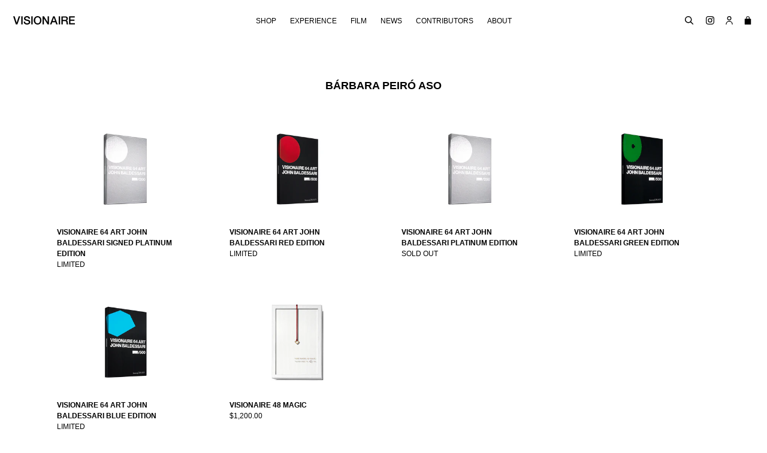

--- FILE ---
content_type: text/html; charset=utf-8
request_url: https://visionaireworld.com/collections/barbara-peiro-aso
body_size: 15588
content:

<!doctype html>
<!--[if IE 9]> <html class="ie9 no-js" lang="en"> <![endif]-->
<!--[if (gt IE 9)|!(IE)]><!--> <html class="no-js" lang="en"> <!--<![endif]-->
<head>
  <meta charset="utf-8">
  <meta http-equiv="X-UA-Compatible" content="IE=edge,chrome=1">
  <meta name="viewport" content="width=device-width,initial-scale=1">
  <meta name="theme-color" content="#000000">
  <link rel="canonical" href="https://visionaireworld.com/collections/barbara-peiro-aso">

  
    <link rel="shortcut icon" href="//visionaireworld.com/cdn/shop/files/Screen_Shot_2021-02-04_at_1.36.28_PM_cb527e91-1127-4bab-961f-6a5d49b099e9_32x32.png?v=1614405040" type="image/png">
  

  
  <title>
    Bárbara Peiró Aso
    
    
    
      &ndash; VISIONAIRE
    
  </title>

  

  <!-- /snippets/social-meta-tags.liquid -->




<meta property="og:site_name" content="VISIONAIRE">
<meta property="og:url" content="https://visionaireworld.com/collections/barbara-peiro-aso">
<meta property="og:title" content="Bárbara Peiró Aso">
<meta property="og:type" content="product.group">
<meta property="og:description" content="VISIONAIRE conceptualizes and produces events, installations, digital content, and art publications all curated through the lens of fashion, art, and contemporary culture. ">

<meta property="og:image" content="http://visionaireworld.com/cdn/shop/files/Unbox_Vis69_brighter_1200x1200.jpg?v=1614405037">
<meta property="og:image:secure_url" content="https://visionaireworld.com/cdn/shop/files/Unbox_Vis69_brighter_1200x1200.jpg?v=1614405037">


<meta name="twitter:card" content="summary_large_image">
<meta name="twitter:title" content="Bárbara Peiró Aso">
<meta name="twitter:description" content="VISIONAIRE conceptualizes and produces events, installations, digital content, and art publications all curated through the lens of fashion, art, and contemporary culture. ">


  <link href="//visionaireworld.com/cdn/shop/t/1/assets/theme.scss.css?v=55423393921041143381662499791" rel="stylesheet" type="text/css" media="all" />
  



  <script>
    var theme = {
      strings: {
        addToCart: "Add to cart",
        soldOut: "Sold out",
        unavailable: "Unavailable",
        showMore: "Show More",
        showLess: "Show Less",
        addressError: "Error looking up that address",
        addressNoResults: "No results for that address",
        addressQueryLimit: "You have exceeded the Google API usage limit. Consider upgrading to a \u003ca href=\"https:\/\/developers.google.com\/maps\/premium\/usage-limits\"\u003ePremium Plan\u003c\/a\u003e.",
        authError: "There was a problem authenticating your Google Maps account."
      },
      moneyFormat: "${{amount}}"
    }

    document.documentElement.className = document.documentElement.className.replace('no-js', 'js');
  </script>

  <!--[if (lte IE 9) ]><script src="//visionaireworld.com/cdn/shop/t/1/assets/match-media.min.js?v=22265819453975888031508341602" type="text/javascript"></script><![endif]-->

  

  <!--[if (gt IE 9)|!(IE)]><!--><script src="//visionaireworld.com/cdn/shop/t/1/assets/lazysizes.js?v=68441465964607740661508341602" async="async"></script><!--<![endif]-->
  <!--[if lte IE 9]><script src="//visionaireworld.com/cdn/shop/t/1/assets/lazysizes.min.js?2028"></script><![endif]-->

  <!--[if (gt IE 9)|!(IE)]><!--><script src="//visionaireworld.com/cdn/shop/t/1/assets/vendor.js?v=136118274122071307521508341602" defer="defer"></script><!--<![endif]-->
  <!--[if lte IE 9]><script src="//visionaireworld.com/cdn/shop/t/1/assets/vendor.js?v=136118274122071307521508341602"></script><![endif]-->

  <!--[if (gt IE 9)|!(IE)]><!--><script src="//visionaireworld.com/cdn/shop/t/1/assets/jquery.columnizer.js?v=111116709041639458951535701616" defer="defer"></script><!--<![endif]-->
  <!--[if lte IE 9]><script src="//visionaireworld.com/cdn/shop/t/1/assets/jquery.columnizer.js?v=111116709041639458951535701616"></script><![endif]-->

  <!--[if (gt IE 9)|!(IE)]><!--><script src="//visionaireworld.com/cdn/shop/t/1/assets/theme.js?v=153840254669415247681549975960" defer="defer"></script><!--<![endif]-->
  <!--[if lte IE 9]><script src="//visionaireworld.com/cdn/shop/t/1/assets/theme.js?v=153840254669415247681549975960"></script><![endif]-->

  <script>window.performance && window.performance.mark && window.performance.mark('shopify.content_for_header.start');</script><meta name="google-site-verification" content="lPkjQF9FzcJBsDKlxHGMof1R8a3cDP4DMsUucaCZv3M">
<meta id="shopify-digital-wallet" name="shopify-digital-wallet" content="/24671391/digital_wallets/dialog">
<meta name="shopify-checkout-api-token" content="653e85d57c4dba1298874936895ac574">
<meta id="in-context-paypal-metadata" data-shop-id="24671391" data-venmo-supported="false" data-environment="production" data-locale="en_US" data-paypal-v4="true" data-currency="USD">
<link rel="alternate" type="application/atom+xml" title="Feed" href="/collections/barbara-peiro-aso.atom" />
<link rel="alternate" type="application/json+oembed" href="https://visionaireworld.com/collections/barbara-peiro-aso.oembed">
<script async="async" src="/checkouts/internal/preloads.js?locale=en-US"></script>
<link rel="preconnect" href="https://shop.app" crossorigin="anonymous">
<script async="async" src="https://shop.app/checkouts/internal/preloads.js?locale=en-US&shop_id=24671391" crossorigin="anonymous"></script>
<script id="apple-pay-shop-capabilities" type="application/json">{"shopId":24671391,"countryCode":"US","currencyCode":"USD","merchantCapabilities":["supports3DS"],"merchantId":"gid:\/\/shopify\/Shop\/24671391","merchantName":"VISIONAIRE","requiredBillingContactFields":["postalAddress","email","phone"],"requiredShippingContactFields":["postalAddress","email","phone"],"shippingType":"shipping","supportedNetworks":["visa","masterCard","amex","discover","elo","jcb"],"total":{"type":"pending","label":"VISIONAIRE","amount":"1.00"},"shopifyPaymentsEnabled":true,"supportsSubscriptions":true}</script>
<script id="shopify-features" type="application/json">{"accessToken":"653e85d57c4dba1298874936895ac574","betas":["rich-media-storefront-analytics"],"domain":"visionaireworld.com","predictiveSearch":true,"shopId":24671391,"locale":"en"}</script>
<script>var Shopify = Shopify || {};
Shopify.shop = "visionaire67.myshopify.com";
Shopify.locale = "en";
Shopify.currency = {"active":"USD","rate":"1.0"};
Shopify.country = "US";
Shopify.theme = {"name":"Debut","id":6198067223,"schema_name":"Debut","schema_version":"1.9.1","theme_store_id":796,"role":"main"};
Shopify.theme.handle = "null";
Shopify.theme.style = {"id":null,"handle":null};
Shopify.cdnHost = "visionaireworld.com/cdn";
Shopify.routes = Shopify.routes || {};
Shopify.routes.root = "/";</script>
<script type="module">!function(o){(o.Shopify=o.Shopify||{}).modules=!0}(window);</script>
<script>!function(o){function n(){var o=[];function n(){o.push(Array.prototype.slice.apply(arguments))}return n.q=o,n}var t=o.Shopify=o.Shopify||{};t.loadFeatures=n(),t.autoloadFeatures=n()}(window);</script>
<script>
  window.ShopifyPay = window.ShopifyPay || {};
  window.ShopifyPay.apiHost = "shop.app\/pay";
  window.ShopifyPay.redirectState = null;
</script>
<script id="shop-js-analytics" type="application/json">{"pageType":"collection"}</script>
<script defer="defer" async type="module" src="//visionaireworld.com/cdn/shopifycloud/shop-js/modules/v2/client.init-shop-cart-sync_DtuiiIyl.en.esm.js"></script>
<script defer="defer" async type="module" src="//visionaireworld.com/cdn/shopifycloud/shop-js/modules/v2/chunk.common_CUHEfi5Q.esm.js"></script>
<script type="module">
  await import("//visionaireworld.com/cdn/shopifycloud/shop-js/modules/v2/client.init-shop-cart-sync_DtuiiIyl.en.esm.js");
await import("//visionaireworld.com/cdn/shopifycloud/shop-js/modules/v2/chunk.common_CUHEfi5Q.esm.js");

  window.Shopify.SignInWithShop?.initShopCartSync?.({"fedCMEnabled":true,"windoidEnabled":true});

</script>
<script>
  window.Shopify = window.Shopify || {};
  if (!window.Shopify.featureAssets) window.Shopify.featureAssets = {};
  window.Shopify.featureAssets['shop-js'] = {"shop-cart-sync":["modules/v2/client.shop-cart-sync_DFoTY42P.en.esm.js","modules/v2/chunk.common_CUHEfi5Q.esm.js"],"init-fed-cm":["modules/v2/client.init-fed-cm_D2UNy1i2.en.esm.js","modules/v2/chunk.common_CUHEfi5Q.esm.js"],"init-shop-email-lookup-coordinator":["modules/v2/client.init-shop-email-lookup-coordinator_BQEe2rDt.en.esm.js","modules/v2/chunk.common_CUHEfi5Q.esm.js"],"shop-cash-offers":["modules/v2/client.shop-cash-offers_3CTtReFF.en.esm.js","modules/v2/chunk.common_CUHEfi5Q.esm.js","modules/v2/chunk.modal_BewljZkx.esm.js"],"shop-button":["modules/v2/client.shop-button_C6oxCjDL.en.esm.js","modules/v2/chunk.common_CUHEfi5Q.esm.js"],"init-windoid":["modules/v2/client.init-windoid_5pix8xhK.en.esm.js","modules/v2/chunk.common_CUHEfi5Q.esm.js"],"avatar":["modules/v2/client.avatar_BTnouDA3.en.esm.js"],"init-shop-cart-sync":["modules/v2/client.init-shop-cart-sync_DtuiiIyl.en.esm.js","modules/v2/chunk.common_CUHEfi5Q.esm.js"],"shop-toast-manager":["modules/v2/client.shop-toast-manager_BYv_8cH1.en.esm.js","modules/v2/chunk.common_CUHEfi5Q.esm.js"],"pay-button":["modules/v2/client.pay-button_FnF9EIkY.en.esm.js","modules/v2/chunk.common_CUHEfi5Q.esm.js"],"shop-login-button":["modules/v2/client.shop-login-button_CH1KUpOf.en.esm.js","modules/v2/chunk.common_CUHEfi5Q.esm.js","modules/v2/chunk.modal_BewljZkx.esm.js"],"init-customer-accounts-sign-up":["modules/v2/client.init-customer-accounts-sign-up_aj7QGgYS.en.esm.js","modules/v2/client.shop-login-button_CH1KUpOf.en.esm.js","modules/v2/chunk.common_CUHEfi5Q.esm.js","modules/v2/chunk.modal_BewljZkx.esm.js"],"init-shop-for-new-customer-accounts":["modules/v2/client.init-shop-for-new-customer-accounts_NbnYRf_7.en.esm.js","modules/v2/client.shop-login-button_CH1KUpOf.en.esm.js","modules/v2/chunk.common_CUHEfi5Q.esm.js","modules/v2/chunk.modal_BewljZkx.esm.js"],"init-customer-accounts":["modules/v2/client.init-customer-accounts_ppedhqCH.en.esm.js","modules/v2/client.shop-login-button_CH1KUpOf.en.esm.js","modules/v2/chunk.common_CUHEfi5Q.esm.js","modules/v2/chunk.modal_BewljZkx.esm.js"],"shop-follow-button":["modules/v2/client.shop-follow-button_CMIBBa6u.en.esm.js","modules/v2/chunk.common_CUHEfi5Q.esm.js","modules/v2/chunk.modal_BewljZkx.esm.js"],"lead-capture":["modules/v2/client.lead-capture_But0hIyf.en.esm.js","modules/v2/chunk.common_CUHEfi5Q.esm.js","modules/v2/chunk.modal_BewljZkx.esm.js"],"checkout-modal":["modules/v2/client.checkout-modal_BBxc70dQ.en.esm.js","modules/v2/chunk.common_CUHEfi5Q.esm.js","modules/v2/chunk.modal_BewljZkx.esm.js"],"shop-login":["modules/v2/client.shop-login_hM3Q17Kl.en.esm.js","modules/v2/chunk.common_CUHEfi5Q.esm.js","modules/v2/chunk.modal_BewljZkx.esm.js"],"payment-terms":["modules/v2/client.payment-terms_CAtGlQYS.en.esm.js","modules/v2/chunk.common_CUHEfi5Q.esm.js","modules/v2/chunk.modal_BewljZkx.esm.js"]};
</script>
<script>(function() {
  var isLoaded = false;
  function asyncLoad() {
    if (isLoaded) return;
    isLoaded = true;
    var urls = ["https:\/\/chimpstatic.com\/mcjs-connected\/js\/users\/516f6829f604a6f5d49c4c0f3\/63e10630e7a26ae3022a8b059.js?shop=visionaire67.myshopify.com","https:\/\/d23dclunsivw3h.cloudfront.net\/redirect-app.js?shop=visionaire67.myshopify.com","https:\/\/cdncozyvideogalleryn.addons.business\/scripttag\/js\/cloud\/visionaire67.myshopify.com\/1.0\/ULAB6bnvrZJjDKhFPOuDTxwifidXkvm7.js?shop=visionaire67.myshopify.com"];
    for (var i = 0; i < urls.length; i++) {
      var s = document.createElement('script');
      s.type = 'text/javascript';
      s.async = true;
      s.src = urls[i];
      var x = document.getElementsByTagName('script')[0];
      x.parentNode.insertBefore(s, x);
    }
  };
  if(window.attachEvent) {
    window.attachEvent('onload', asyncLoad);
  } else {
    window.addEventListener('load', asyncLoad, false);
  }
})();</script>
<script id="__st">var __st={"a":24671391,"offset":-18000,"reqid":"b8159ed0-91c0-4f8e-b3c3-5568b5bacd43-1767487007","pageurl":"visionaireworld.com\/collections\/barbara-peiro-aso","u":"8676be4978f3","p":"collection","rtyp":"collection","rid":34068922391};</script>
<script>window.ShopifyPaypalV4VisibilityTracking = true;</script>
<script id="captcha-bootstrap">!function(){'use strict';const t='contact',e='account',n='new_comment',o=[[t,t],['blogs',n],['comments',n],[t,'customer']],c=[[e,'customer_login'],[e,'guest_login'],[e,'recover_customer_password'],[e,'create_customer']],r=t=>t.map((([t,e])=>`form[action*='/${t}']:not([data-nocaptcha='true']) input[name='form_type'][value='${e}']`)).join(','),a=t=>()=>t?[...document.querySelectorAll(t)].map((t=>t.form)):[];function s(){const t=[...o],e=r(t);return a(e)}const i='password',u='form_key',d=['recaptcha-v3-token','g-recaptcha-response','h-captcha-response',i],f=()=>{try{return window.sessionStorage}catch{return}},m='__shopify_v',_=t=>t.elements[u];function p(t,e,n=!1){try{const o=window.sessionStorage,c=JSON.parse(o.getItem(e)),{data:r}=function(t){const{data:e,action:n}=t;return t[m]||n?{data:e,action:n}:{data:t,action:n}}(c);for(const[e,n]of Object.entries(r))t.elements[e]&&(t.elements[e].value=n);n&&o.removeItem(e)}catch(o){console.error('form repopulation failed',{error:o})}}const l='form_type',E='cptcha';function T(t){t.dataset[E]=!0}const w=window,h=w.document,L='Shopify',v='ce_forms',y='captcha';let A=!1;((t,e)=>{const n=(g='f06e6c50-85a8-45c8-87d0-21a2b65856fe',I='https://cdn.shopify.com/shopifycloud/storefront-forms-hcaptcha/ce_storefront_forms_captcha_hcaptcha.v1.5.2.iife.js',D={infoText:'Protected by hCaptcha',privacyText:'Privacy',termsText:'Terms'},(t,e,n)=>{const o=w[L][v],c=o.bindForm;if(c)return c(t,g,e,D).then(n);var r;o.q.push([[t,g,e,D],n]),r=I,A||(h.body.append(Object.assign(h.createElement('script'),{id:'captcha-provider',async:!0,src:r})),A=!0)});var g,I,D;w[L]=w[L]||{},w[L][v]=w[L][v]||{},w[L][v].q=[],w[L][y]=w[L][y]||{},w[L][y].protect=function(t,e){n(t,void 0,e),T(t)},Object.freeze(w[L][y]),function(t,e,n,w,h,L){const[v,y,A,g]=function(t,e,n){const i=e?o:[],u=t?c:[],d=[...i,...u],f=r(d),m=r(i),_=r(d.filter((([t,e])=>n.includes(e))));return[a(f),a(m),a(_),s()]}(w,h,L),I=t=>{const e=t.target;return e instanceof HTMLFormElement?e:e&&e.form},D=t=>v().includes(t);t.addEventListener('submit',(t=>{const e=I(t);if(!e)return;const n=D(e)&&!e.dataset.hcaptchaBound&&!e.dataset.recaptchaBound,o=_(e),c=g().includes(e)&&(!o||!o.value);(n||c)&&t.preventDefault(),c&&!n&&(function(t){try{if(!f())return;!function(t){const e=f();if(!e)return;const n=_(t);if(!n)return;const o=n.value;o&&e.removeItem(o)}(t);const e=Array.from(Array(32),(()=>Math.random().toString(36)[2])).join('');!function(t,e){_(t)||t.append(Object.assign(document.createElement('input'),{type:'hidden',name:u})),t.elements[u].value=e}(t,e),function(t,e){const n=f();if(!n)return;const o=[...t.querySelectorAll(`input[type='${i}']`)].map((({name:t})=>t)),c=[...d,...o],r={};for(const[a,s]of new FormData(t).entries())c.includes(a)||(r[a]=s);n.setItem(e,JSON.stringify({[m]:1,action:t.action,data:r}))}(t,e)}catch(e){console.error('failed to persist form',e)}}(e),e.submit())}));const S=(t,e)=>{t&&!t.dataset[E]&&(n(t,e.some((e=>e===t))),T(t))};for(const o of['focusin','change'])t.addEventListener(o,(t=>{const e=I(t);D(e)&&S(e,y())}));const B=e.get('form_key'),M=e.get(l),P=B&&M;t.addEventListener('DOMContentLoaded',(()=>{const t=y();if(P)for(const e of t)e.elements[l].value===M&&p(e,B);[...new Set([...A(),...v().filter((t=>'true'===t.dataset.shopifyCaptcha))])].forEach((e=>S(e,t)))}))}(h,new URLSearchParams(w.location.search),n,t,e,['guest_login'])})(!0,!0)}();</script>
<script integrity="sha256-4kQ18oKyAcykRKYeNunJcIwy7WH5gtpwJnB7kiuLZ1E=" data-source-attribution="shopify.loadfeatures" defer="defer" src="//visionaireworld.com/cdn/shopifycloud/storefront/assets/storefront/load_feature-a0a9edcb.js" crossorigin="anonymous"></script>
<script crossorigin="anonymous" defer="defer" src="//visionaireworld.com/cdn/shopifycloud/storefront/assets/shopify_pay/storefront-65b4c6d7.js?v=20250812"></script>
<script data-source-attribution="shopify.dynamic_checkout.dynamic.init">var Shopify=Shopify||{};Shopify.PaymentButton=Shopify.PaymentButton||{isStorefrontPortableWallets:!0,init:function(){window.Shopify.PaymentButton.init=function(){};var t=document.createElement("script");t.src="https://visionaireworld.com/cdn/shopifycloud/portable-wallets/latest/portable-wallets.en.js",t.type="module",document.head.appendChild(t)}};
</script>
<script data-source-attribution="shopify.dynamic_checkout.buyer_consent">
  function portableWalletsHideBuyerConsent(e){var t=document.getElementById("shopify-buyer-consent"),n=document.getElementById("shopify-subscription-policy-button");t&&n&&(t.classList.add("hidden"),t.setAttribute("aria-hidden","true"),n.removeEventListener("click",e))}function portableWalletsShowBuyerConsent(e){var t=document.getElementById("shopify-buyer-consent"),n=document.getElementById("shopify-subscription-policy-button");t&&n&&(t.classList.remove("hidden"),t.removeAttribute("aria-hidden"),n.addEventListener("click",e))}window.Shopify?.PaymentButton&&(window.Shopify.PaymentButton.hideBuyerConsent=portableWalletsHideBuyerConsent,window.Shopify.PaymentButton.showBuyerConsent=portableWalletsShowBuyerConsent);
</script>
<script data-source-attribution="shopify.dynamic_checkout.cart.bootstrap">document.addEventListener("DOMContentLoaded",(function(){function t(){return document.querySelector("shopify-accelerated-checkout-cart, shopify-accelerated-checkout")}if(t())Shopify.PaymentButton.init();else{new MutationObserver((function(e,n){t()&&(Shopify.PaymentButton.init(),n.disconnect())})).observe(document.body,{childList:!0,subtree:!0})}}));
</script>
<link id="shopify-accelerated-checkout-styles" rel="stylesheet" media="screen" href="https://visionaireworld.com/cdn/shopifycloud/portable-wallets/latest/accelerated-checkout-backwards-compat.css" crossorigin="anonymous">
<style id="shopify-accelerated-checkout-cart">
        #shopify-buyer-consent {
  margin-top: 1em;
  display: inline-block;
  width: 100%;
}

#shopify-buyer-consent.hidden {
  display: none;
}

#shopify-subscription-policy-button {
  background: none;
  border: none;
  padding: 0;
  text-decoration: underline;
  font-size: inherit;
  cursor: pointer;
}

#shopify-subscription-policy-button::before {
  box-shadow: none;
}

      </style>

<script>window.performance && window.performance.mark && window.performance.mark('shopify.content_for_header.end');</script>

  <!--youtube and vimeo api -->
  <script src="https://www.youtube.com/iframe_api"></script>
  <script src="https://f.vimeocdn.com/js/froogaloop2.min.js"></script>
<link href="https://monorail-edge.shopifysvc.com" rel="dns-prefetch">
<script>(function(){if ("sendBeacon" in navigator && "performance" in window) {try {var session_token_from_headers = performance.getEntriesByType('navigation')[0].serverTiming.find(x => x.name == '_s').description;} catch {var session_token_from_headers = undefined;}var session_cookie_matches = document.cookie.match(/_shopify_s=([^;]*)/);var session_token_from_cookie = session_cookie_matches && session_cookie_matches.length === 2 ? session_cookie_matches[1] : "";var session_token = session_token_from_headers || session_token_from_cookie || "";function handle_abandonment_event(e) {var entries = performance.getEntries().filter(function(entry) {return /monorail-edge.shopifysvc.com/.test(entry.name);});if (!window.abandonment_tracked && entries.length === 0) {window.abandonment_tracked = true;var currentMs = Date.now();var navigation_start = performance.timing.navigationStart;var payload = {shop_id: 24671391,url: window.location.href,navigation_start,duration: currentMs - navigation_start,session_token,page_type: "collection"};window.navigator.sendBeacon("https://monorail-edge.shopifysvc.com/v1/produce", JSON.stringify({schema_id: "online_store_buyer_site_abandonment/1.1",payload: payload,metadata: {event_created_at_ms: currentMs,event_sent_at_ms: currentMs}}));}}window.addEventListener('pagehide', handle_abandonment_event);}}());</script>
<script id="web-pixels-manager-setup">(function e(e,d,r,n,o){if(void 0===o&&(o={}),!Boolean(null===(a=null===(i=window.Shopify)||void 0===i?void 0:i.analytics)||void 0===a?void 0:a.replayQueue)){var i,a;window.Shopify=window.Shopify||{};var t=window.Shopify;t.analytics=t.analytics||{};var s=t.analytics;s.replayQueue=[],s.publish=function(e,d,r){return s.replayQueue.push([e,d,r]),!0};try{self.performance.mark("wpm:start")}catch(e){}var l=function(){var e={modern:/Edge?\/(1{2}[4-9]|1[2-9]\d|[2-9]\d{2}|\d{4,})\.\d+(\.\d+|)|Firefox\/(1{2}[4-9]|1[2-9]\d|[2-9]\d{2}|\d{4,})\.\d+(\.\d+|)|Chrom(ium|e)\/(9{2}|\d{3,})\.\d+(\.\d+|)|(Maci|X1{2}).+ Version\/(15\.\d+|(1[6-9]|[2-9]\d|\d{3,})\.\d+)([,.]\d+|)( \(\w+\)|)( Mobile\/\w+|) Safari\/|Chrome.+OPR\/(9{2}|\d{3,})\.\d+\.\d+|(CPU[ +]OS|iPhone[ +]OS|CPU[ +]iPhone|CPU IPhone OS|CPU iPad OS)[ +]+(15[._]\d+|(1[6-9]|[2-9]\d|\d{3,})[._]\d+)([._]\d+|)|Android:?[ /-](13[3-9]|1[4-9]\d|[2-9]\d{2}|\d{4,})(\.\d+|)(\.\d+|)|Android.+Firefox\/(13[5-9]|1[4-9]\d|[2-9]\d{2}|\d{4,})\.\d+(\.\d+|)|Android.+Chrom(ium|e)\/(13[3-9]|1[4-9]\d|[2-9]\d{2}|\d{4,})\.\d+(\.\d+|)|SamsungBrowser\/([2-9]\d|\d{3,})\.\d+/,legacy:/Edge?\/(1[6-9]|[2-9]\d|\d{3,})\.\d+(\.\d+|)|Firefox\/(5[4-9]|[6-9]\d|\d{3,})\.\d+(\.\d+|)|Chrom(ium|e)\/(5[1-9]|[6-9]\d|\d{3,})\.\d+(\.\d+|)([\d.]+$|.*Safari\/(?![\d.]+ Edge\/[\d.]+$))|(Maci|X1{2}).+ Version\/(10\.\d+|(1[1-9]|[2-9]\d|\d{3,})\.\d+)([,.]\d+|)( \(\w+\)|)( Mobile\/\w+|) Safari\/|Chrome.+OPR\/(3[89]|[4-9]\d|\d{3,})\.\d+\.\d+|(CPU[ +]OS|iPhone[ +]OS|CPU[ +]iPhone|CPU IPhone OS|CPU iPad OS)[ +]+(10[._]\d+|(1[1-9]|[2-9]\d|\d{3,})[._]\d+)([._]\d+|)|Android:?[ /-](13[3-9]|1[4-9]\d|[2-9]\d{2}|\d{4,})(\.\d+|)(\.\d+|)|Mobile Safari.+OPR\/([89]\d|\d{3,})\.\d+\.\d+|Android.+Firefox\/(13[5-9]|1[4-9]\d|[2-9]\d{2}|\d{4,})\.\d+(\.\d+|)|Android.+Chrom(ium|e)\/(13[3-9]|1[4-9]\d|[2-9]\d{2}|\d{4,})\.\d+(\.\d+|)|Android.+(UC? ?Browser|UCWEB|U3)[ /]?(15\.([5-9]|\d{2,})|(1[6-9]|[2-9]\d|\d{3,})\.\d+)\.\d+|SamsungBrowser\/(5\.\d+|([6-9]|\d{2,})\.\d+)|Android.+MQ{2}Browser\/(14(\.(9|\d{2,})|)|(1[5-9]|[2-9]\d|\d{3,})(\.\d+|))(\.\d+|)|K[Aa][Ii]OS\/(3\.\d+|([4-9]|\d{2,})\.\d+)(\.\d+|)/},d=e.modern,r=e.legacy,n=navigator.userAgent;return n.match(d)?"modern":n.match(r)?"legacy":"unknown"}(),u="modern"===l?"modern":"legacy",c=(null!=n?n:{modern:"",legacy:""})[u],f=function(e){return[e.baseUrl,"/wpm","/b",e.hashVersion,"modern"===e.buildTarget?"m":"l",".js"].join("")}({baseUrl:d,hashVersion:r,buildTarget:u}),m=function(e){var d=e.version,r=e.bundleTarget,n=e.surface,o=e.pageUrl,i=e.monorailEndpoint;return{emit:function(e){var a=e.status,t=e.errorMsg,s=(new Date).getTime(),l=JSON.stringify({metadata:{event_sent_at_ms:s},events:[{schema_id:"web_pixels_manager_load/3.1",payload:{version:d,bundle_target:r,page_url:o,status:a,surface:n,error_msg:t},metadata:{event_created_at_ms:s}}]});if(!i)return console&&console.warn&&console.warn("[Web Pixels Manager] No Monorail endpoint provided, skipping logging."),!1;try{return self.navigator.sendBeacon.bind(self.navigator)(i,l)}catch(e){}var u=new XMLHttpRequest;try{return u.open("POST",i,!0),u.setRequestHeader("Content-Type","text/plain"),u.send(l),!0}catch(e){return console&&console.warn&&console.warn("[Web Pixels Manager] Got an unhandled error while logging to Monorail."),!1}}}}({version:r,bundleTarget:l,surface:e.surface,pageUrl:self.location.href,monorailEndpoint:e.monorailEndpoint});try{o.browserTarget=l,function(e){var d=e.src,r=e.async,n=void 0===r||r,o=e.onload,i=e.onerror,a=e.sri,t=e.scriptDataAttributes,s=void 0===t?{}:t,l=document.createElement("script"),u=document.querySelector("head"),c=document.querySelector("body");if(l.async=n,l.src=d,a&&(l.integrity=a,l.crossOrigin="anonymous"),s)for(var f in s)if(Object.prototype.hasOwnProperty.call(s,f))try{l.dataset[f]=s[f]}catch(e){}if(o&&l.addEventListener("load",o),i&&l.addEventListener("error",i),u)u.appendChild(l);else{if(!c)throw new Error("Did not find a head or body element to append the script");c.appendChild(l)}}({src:f,async:!0,onload:function(){if(!function(){var e,d;return Boolean(null===(d=null===(e=window.Shopify)||void 0===e?void 0:e.analytics)||void 0===d?void 0:d.initialized)}()){var d=window.webPixelsManager.init(e)||void 0;if(d){var r=window.Shopify.analytics;r.replayQueue.forEach((function(e){var r=e[0],n=e[1],o=e[2];d.publishCustomEvent(r,n,o)})),r.replayQueue=[],r.publish=d.publishCustomEvent,r.visitor=d.visitor,r.initialized=!0}}},onerror:function(){return m.emit({status:"failed",errorMsg:"".concat(f," has failed to load")})},sri:function(e){var d=/^sha384-[A-Za-z0-9+/=]+$/;return"string"==typeof e&&d.test(e)}(c)?c:"",scriptDataAttributes:o}),m.emit({status:"loading"})}catch(e){m.emit({status:"failed",errorMsg:(null==e?void 0:e.message)||"Unknown error"})}}})({shopId: 24671391,storefrontBaseUrl: "https://visionaireworld.com",extensionsBaseUrl: "https://extensions.shopifycdn.com/cdn/shopifycloud/web-pixels-manager",monorailEndpoint: "https://monorail-edge.shopifysvc.com/unstable/produce_batch",surface: "storefront-renderer",enabledBetaFlags: ["2dca8a86","a0d5f9d2"],webPixelsConfigList: [{"id":"870908059","configuration":"{\"config\":\"{\\\"pixel_id\\\":\\\"G-B4XKHNT5D7\\\",\\\"target_country\\\":\\\"US\\\",\\\"gtag_events\\\":[{\\\"type\\\":\\\"search\\\",\\\"action_label\\\":\\\"G-B4XKHNT5D7\\\"},{\\\"type\\\":\\\"begin_checkout\\\",\\\"action_label\\\":\\\"G-B4XKHNT5D7\\\"},{\\\"type\\\":\\\"view_item\\\",\\\"action_label\\\":[\\\"G-B4XKHNT5D7\\\",\\\"MC-5J262G8691\\\"]},{\\\"type\\\":\\\"purchase\\\",\\\"action_label\\\":[\\\"G-B4XKHNT5D7\\\",\\\"MC-5J262G8691\\\"]},{\\\"type\\\":\\\"page_view\\\",\\\"action_label\\\":[\\\"G-B4XKHNT5D7\\\",\\\"MC-5J262G8691\\\"]},{\\\"type\\\":\\\"add_payment_info\\\",\\\"action_label\\\":\\\"G-B4XKHNT5D7\\\"},{\\\"type\\\":\\\"add_to_cart\\\",\\\"action_label\\\":\\\"G-B4XKHNT5D7\\\"}],\\\"enable_monitoring_mode\\\":false}\"}","eventPayloadVersion":"v1","runtimeContext":"OPEN","scriptVersion":"b2a88bafab3e21179ed38636efcd8a93","type":"APP","apiClientId":1780363,"privacyPurposes":[],"dataSharingAdjustments":{"protectedCustomerApprovalScopes":["read_customer_address","read_customer_email","read_customer_name","read_customer_personal_data","read_customer_phone"]}},{"id":"68288667","eventPayloadVersion":"v1","runtimeContext":"LAX","scriptVersion":"1","type":"CUSTOM","privacyPurposes":["MARKETING"],"name":"Meta pixel (migrated)"},{"id":"shopify-app-pixel","configuration":"{}","eventPayloadVersion":"v1","runtimeContext":"STRICT","scriptVersion":"0450","apiClientId":"shopify-pixel","type":"APP","privacyPurposes":["ANALYTICS","MARKETING"]},{"id":"shopify-custom-pixel","eventPayloadVersion":"v1","runtimeContext":"LAX","scriptVersion":"0450","apiClientId":"shopify-pixel","type":"CUSTOM","privacyPurposes":["ANALYTICS","MARKETING"]}],isMerchantRequest: false,initData: {"shop":{"name":"VISIONAIRE","paymentSettings":{"currencyCode":"USD"},"myshopifyDomain":"visionaire67.myshopify.com","countryCode":"US","storefrontUrl":"https:\/\/visionaireworld.com"},"customer":null,"cart":null,"checkout":null,"productVariants":[],"purchasingCompany":null},},"https://visionaireworld.com/cdn","da62cc92w68dfea28pcf9825a4m392e00d0",{"modern":"","legacy":""},{"shopId":"24671391","storefrontBaseUrl":"https:\/\/visionaireworld.com","extensionBaseUrl":"https:\/\/extensions.shopifycdn.com\/cdn\/shopifycloud\/web-pixels-manager","surface":"storefront-renderer","enabledBetaFlags":"[\"2dca8a86\", \"a0d5f9d2\"]","isMerchantRequest":"false","hashVersion":"da62cc92w68dfea28pcf9825a4m392e00d0","publish":"custom","events":"[[\"page_viewed\",{}],[\"collection_viewed\",{\"collection\":{\"id\":\"34068922391\",\"title\":\"Bárbara Peiró Aso\",\"productVariants\":[{\"price\":{\"amount\":0.0,\"currencyCode\":\"USD\"},\"product\":{\"title\":\"VISIONAIRE 64 ART JOHN BALDESSARI SIGNED PLATINUM EDITION\",\"vendor\":\"Visionaire\",\"id\":\"1328101589015\",\"untranslatedTitle\":\"VISIONAIRE 64 ART JOHN BALDESSARI SIGNED PLATINUM EDITION\",\"url\":\"\/products\/visionaire-64-art-john-baldessari-signed-platinum-edition\",\"type\":\"Publication\"},\"id\":\"12220930064407\",\"image\":{\"src\":\"\/\/visionaireworld.com\/cdn\/shop\/products\/64ART-Signed-Platinum-Case.jpg?v=1528216537\"},\"sku\":\"VISIONAIRE 64 ART JOHN BALDESSARI SIGNED PLATINUM EDITION\",\"title\":\"Default Title\",\"untranslatedTitle\":\"Default Title\"},{\"price\":{\"amount\":950.0,\"currencyCode\":\"USD\"},\"product\":{\"title\":\"VISIONAIRE 64 ART JOHN BALDESSARI RED EDITION\",\"vendor\":\"Visionaire\",\"id\":\"1328104243223\",\"untranslatedTitle\":\"VISIONAIRE 64 ART JOHN BALDESSARI RED EDITION\",\"url\":\"\/products\/visionaire-64-art-john-baldessari-red-edition\",\"type\":\"Publication\"},\"id\":\"12220937142295\",\"image\":{\"src\":\"\/\/visionaireworld.com\/cdn\/shop\/products\/64ART-Red-Case.jpg?v=1528216972\"},\"sku\":\"64 ART JOHN BALDESSARI RED EDITION\",\"title\":\"Default Title\",\"untranslatedTitle\":\"Default Title\"},{\"price\":{\"amount\":9000.0,\"currencyCode\":\"USD\"},\"product\":{\"title\":\"VISIONAIRE 64 ART JOHN BALDESSARI PLATINUM EDITION\",\"vendor\":\"Visionaire\",\"id\":\"1328103456791\",\"untranslatedTitle\":\"VISIONAIRE 64 ART JOHN BALDESSARI PLATINUM EDITION\",\"url\":\"\/products\/visionaire-64-art-john-baldessari-platinum-edition\",\"type\":\"Publication\"},\"id\":\"12220934422551\",\"image\":{\"src\":\"\/\/visionaireworld.com\/cdn\/shop\/products\/64ART-Platinum-Case.jpg?v=1542213662\"},\"sku\":\"64 ART JOHN BALDESSARI SIGNED PLATINUM EDITION\",\"title\":\"Default Title\",\"untranslatedTitle\":\"Default Title\"},{\"price\":{\"amount\":950.0,\"currencyCode\":\"USD\"},\"product\":{\"title\":\"VISIONAIRE 64 ART JOHN BALDESSARI GREEN EDITION\",\"vendor\":\"Visionaire\",\"id\":\"1328106307607\",\"untranslatedTitle\":\"VISIONAIRE 64 ART JOHN BALDESSARI GREEN EDITION\",\"url\":\"\/products\/visionaire-64-art-john-baldessari-green-edition\",\"type\":\"Publication\"},\"id\":\"12220947202071\",\"image\":{\"src\":\"\/\/visionaireworld.com\/cdn\/shop\/products\/64-GREEN-CASE.jpg?v=1528217358\"},\"sku\":\"64 ART JOHN BALDESSARI GREEN EDITION\",\"title\":\"Default Title\",\"untranslatedTitle\":\"Default Title\"},{\"price\":{\"amount\":950.0,\"currencyCode\":\"USD\"},\"product\":{\"title\":\"VISIONAIRE 64 ART JOHN BALDESSARI BLUE EDITION\",\"vendor\":\"Visionaire\",\"id\":\"1328106995735\",\"untranslatedTitle\":\"VISIONAIRE 64 ART JOHN BALDESSARI BLUE EDITION\",\"url\":\"\/products\/visionaire-64-art-john-baldessari-blue-edition\",\"type\":\"Publication\"},\"id\":\"12220949626903\",\"image\":{\"src\":\"\/\/visionaireworld.com\/cdn\/shop\/products\/64ART-Blue-Case.jpg?v=1528217583\"},\"sku\":\"64 ART JOHN BALDESSARI GREEN EDITION\",\"title\":\"Default Title\",\"untranslatedTitle\":\"Default Title\"},{\"price\":{\"amount\":1200.0,\"currencyCode\":\"USD\"},\"product\":{\"title\":\"VISIONAIRE 48 MAGIC\",\"vendor\":\"Visionaire\",\"id\":\"602918223895\",\"untranslatedTitle\":\"VISIONAIRE 48 MAGIC\",\"url\":\"\/products\/visionaire-48-magic\",\"type\":\"Publication\"},\"id\":\"7011337601047\",\"image\":{\"src\":\"\/\/visionaireworld.com\/cdn\/shop\/products\/48-MAGIC-Case.jpg?v=1520435164\"},\"sku\":\"48 Magic\",\"title\":\"Default Title\",\"untranslatedTitle\":\"Default Title\"}]}}]]"});</script><script>
  window.ShopifyAnalytics = window.ShopifyAnalytics || {};
  window.ShopifyAnalytics.meta = window.ShopifyAnalytics.meta || {};
  window.ShopifyAnalytics.meta.currency = 'USD';
  var meta = {"products":[{"id":1328101589015,"gid":"gid:\/\/shopify\/Product\/1328101589015","vendor":"Visionaire","type":"Publication","handle":"visionaire-64-art-john-baldessari-signed-platinum-edition","variants":[{"id":12220930064407,"price":0,"name":"VISIONAIRE 64 ART JOHN BALDESSARI SIGNED PLATINUM EDITION","public_title":null,"sku":"VISIONAIRE 64 ART JOHN BALDESSARI SIGNED PLATINUM EDITION"}],"remote":false},{"id":1328104243223,"gid":"gid:\/\/shopify\/Product\/1328104243223","vendor":"Visionaire","type":"Publication","handle":"visionaire-64-art-john-baldessari-red-edition","variants":[{"id":12220937142295,"price":95000,"name":"VISIONAIRE 64 ART JOHN BALDESSARI RED EDITION","public_title":null,"sku":"64 ART JOHN BALDESSARI RED EDITION"}],"remote":false},{"id":1328103456791,"gid":"gid:\/\/shopify\/Product\/1328103456791","vendor":"Visionaire","type":"Publication","handle":"visionaire-64-art-john-baldessari-platinum-edition","variants":[{"id":12220934422551,"price":900000,"name":"VISIONAIRE 64 ART JOHN BALDESSARI PLATINUM EDITION","public_title":null,"sku":"64 ART JOHN BALDESSARI SIGNED PLATINUM EDITION"}],"remote":false},{"id":1328106307607,"gid":"gid:\/\/shopify\/Product\/1328106307607","vendor":"Visionaire","type":"Publication","handle":"visionaire-64-art-john-baldessari-green-edition","variants":[{"id":12220947202071,"price":95000,"name":"VISIONAIRE 64 ART JOHN BALDESSARI GREEN EDITION","public_title":null,"sku":"64 ART JOHN BALDESSARI GREEN EDITION"}],"remote":false},{"id":1328106995735,"gid":"gid:\/\/shopify\/Product\/1328106995735","vendor":"Visionaire","type":"Publication","handle":"visionaire-64-art-john-baldessari-blue-edition","variants":[{"id":12220949626903,"price":95000,"name":"VISIONAIRE 64 ART JOHN BALDESSARI BLUE EDITION","public_title":null,"sku":"64 ART JOHN BALDESSARI GREEN EDITION"}],"remote":false},{"id":602918223895,"gid":"gid:\/\/shopify\/Product\/602918223895","vendor":"Visionaire","type":"Publication","handle":"visionaire-48-magic","variants":[{"id":7011337601047,"price":120000,"name":"VISIONAIRE 48 MAGIC","public_title":null,"sku":"48 Magic"}],"remote":false}],"page":{"pageType":"collection","resourceType":"collection","resourceId":34068922391,"requestId":"b8159ed0-91c0-4f8e-b3c3-5568b5bacd43-1767487007"}};
  for (var attr in meta) {
    window.ShopifyAnalytics.meta[attr] = meta[attr];
  }
</script>
<script class="analytics">
  (function () {
    var customDocumentWrite = function(content) {
      var jquery = null;

      if (window.jQuery) {
        jquery = window.jQuery;
      } else if (window.Checkout && window.Checkout.$) {
        jquery = window.Checkout.$;
      }

      if (jquery) {
        jquery('body').append(content);
      }
    };

    var hasLoggedConversion = function(token) {
      if (token) {
        return document.cookie.indexOf('loggedConversion=' + token) !== -1;
      }
      return false;
    }

    var setCookieIfConversion = function(token) {
      if (token) {
        var twoMonthsFromNow = new Date(Date.now());
        twoMonthsFromNow.setMonth(twoMonthsFromNow.getMonth() + 2);

        document.cookie = 'loggedConversion=' + token + '; expires=' + twoMonthsFromNow;
      }
    }

    var trekkie = window.ShopifyAnalytics.lib = window.trekkie = window.trekkie || [];
    if (trekkie.integrations) {
      return;
    }
    trekkie.methods = [
      'identify',
      'page',
      'ready',
      'track',
      'trackForm',
      'trackLink'
    ];
    trekkie.factory = function(method) {
      return function() {
        var args = Array.prototype.slice.call(arguments);
        args.unshift(method);
        trekkie.push(args);
        return trekkie;
      };
    };
    for (var i = 0; i < trekkie.methods.length; i++) {
      var key = trekkie.methods[i];
      trekkie[key] = trekkie.factory(key);
    }
    trekkie.load = function(config) {
      trekkie.config = config || {};
      trekkie.config.initialDocumentCookie = document.cookie;
      var first = document.getElementsByTagName('script')[0];
      var script = document.createElement('script');
      script.type = 'text/javascript';
      script.onerror = function(e) {
        var scriptFallback = document.createElement('script');
        scriptFallback.type = 'text/javascript';
        scriptFallback.onerror = function(error) {
                var Monorail = {
      produce: function produce(monorailDomain, schemaId, payload) {
        var currentMs = new Date().getTime();
        var event = {
          schema_id: schemaId,
          payload: payload,
          metadata: {
            event_created_at_ms: currentMs,
            event_sent_at_ms: currentMs
          }
        };
        return Monorail.sendRequest("https://" + monorailDomain + "/v1/produce", JSON.stringify(event));
      },
      sendRequest: function sendRequest(endpointUrl, payload) {
        // Try the sendBeacon API
        if (window && window.navigator && typeof window.navigator.sendBeacon === 'function' && typeof window.Blob === 'function' && !Monorail.isIos12()) {
          var blobData = new window.Blob([payload], {
            type: 'text/plain'
          });

          if (window.navigator.sendBeacon(endpointUrl, blobData)) {
            return true;
          } // sendBeacon was not successful

        } // XHR beacon

        var xhr = new XMLHttpRequest();

        try {
          xhr.open('POST', endpointUrl);
          xhr.setRequestHeader('Content-Type', 'text/plain');
          xhr.send(payload);
        } catch (e) {
          console.log(e);
        }

        return false;
      },
      isIos12: function isIos12() {
        return window.navigator.userAgent.lastIndexOf('iPhone; CPU iPhone OS 12_') !== -1 || window.navigator.userAgent.lastIndexOf('iPad; CPU OS 12_') !== -1;
      }
    };
    Monorail.produce('monorail-edge.shopifysvc.com',
      'trekkie_storefront_load_errors/1.1',
      {shop_id: 24671391,
      theme_id: 6198067223,
      app_name: "storefront",
      context_url: window.location.href,
      source_url: "//visionaireworld.com/cdn/s/trekkie.storefront.8f32c7f0b513e73f3235c26245676203e1209161.min.js"});

        };
        scriptFallback.async = true;
        scriptFallback.src = '//visionaireworld.com/cdn/s/trekkie.storefront.8f32c7f0b513e73f3235c26245676203e1209161.min.js';
        first.parentNode.insertBefore(scriptFallback, first);
      };
      script.async = true;
      script.src = '//visionaireworld.com/cdn/s/trekkie.storefront.8f32c7f0b513e73f3235c26245676203e1209161.min.js';
      first.parentNode.insertBefore(script, first);
    };
    trekkie.load(
      {"Trekkie":{"appName":"storefront","development":false,"defaultAttributes":{"shopId":24671391,"isMerchantRequest":null,"themeId":6198067223,"themeCityHash":"201249145925293698","contentLanguage":"en","currency":"USD","eventMetadataId":"35037556-ad28-42aa-bb0c-da815a24d1af"},"isServerSideCookieWritingEnabled":true,"monorailRegion":"shop_domain","enabledBetaFlags":["65f19447"]},"Session Attribution":{},"S2S":{"facebookCapiEnabled":false,"source":"trekkie-storefront-renderer","apiClientId":580111}}
    );

    var loaded = false;
    trekkie.ready(function() {
      if (loaded) return;
      loaded = true;

      window.ShopifyAnalytics.lib = window.trekkie;

      var originalDocumentWrite = document.write;
      document.write = customDocumentWrite;
      try { window.ShopifyAnalytics.merchantGoogleAnalytics.call(this); } catch(error) {};
      document.write = originalDocumentWrite;

      window.ShopifyAnalytics.lib.page(null,{"pageType":"collection","resourceType":"collection","resourceId":34068922391,"requestId":"b8159ed0-91c0-4f8e-b3c3-5568b5bacd43-1767487007","shopifyEmitted":true});

      var match = window.location.pathname.match(/checkouts\/(.+)\/(thank_you|post_purchase)/)
      var token = match? match[1]: undefined;
      if (!hasLoggedConversion(token)) {
        setCookieIfConversion(token);
        window.ShopifyAnalytics.lib.track("Viewed Product Category",{"currency":"USD","category":"Collection: barbara-peiro-aso","collectionName":"barbara-peiro-aso","collectionId":34068922391,"nonInteraction":true},undefined,undefined,{"shopifyEmitted":true});
      }
    });


        var eventsListenerScript = document.createElement('script');
        eventsListenerScript.async = true;
        eventsListenerScript.src = "//visionaireworld.com/cdn/shopifycloud/storefront/assets/shop_events_listener-3da45d37.js";
        document.getElementsByTagName('head')[0].appendChild(eventsListenerScript);

})();</script>
  <script>
  if (!window.ga || (window.ga && typeof window.ga !== 'function')) {
    window.ga = function ga() {
      (window.ga.q = window.ga.q || []).push(arguments);
      if (window.Shopify && window.Shopify.analytics && typeof window.Shopify.analytics.publish === 'function') {
        window.Shopify.analytics.publish("ga_stub_called", {}, {sendTo: "google_osp_migration"});
      }
      console.error("Shopify's Google Analytics stub called with:", Array.from(arguments), "\nSee https://help.shopify.com/manual/promoting-marketing/pixels/pixel-migration#google for more information.");
    };
    if (window.Shopify && window.Shopify.analytics && typeof window.Shopify.analytics.publish === 'function') {
      window.Shopify.analytics.publish("ga_stub_initialized", {}, {sendTo: "google_osp_migration"});
    }
  }
</script>
<script
  defer
  src="https://visionaireworld.com/cdn/shopifycloud/perf-kit/shopify-perf-kit-2.1.2.min.js"
  data-application="storefront-renderer"
  data-shop-id="24671391"
  data-render-region="gcp-us-central1"
  data-page-type="collection"
  data-theme-instance-id="6198067223"
  data-theme-name="Debut"
  data-theme-version="1.9.1"
  data-monorail-region="shop_domain"
  data-resource-timing-sampling-rate="10"
  data-shs="true"
  data-shs-beacon="true"
  data-shs-export-with-fetch="true"
  data-shs-logs-sample-rate="1"
  data-shs-beacon-endpoint="https://visionaireworld.com/api/collect"
></script>
</head>

<body class="template-collection sticky_header">

  <a class="in-page-link visually-hidden skip-link" href="#MainContent">Skip to content</a>

  <div id="SearchDrawer" class="search-bar drawer drawer--top">
    <div class="search-bar__table">
      <div class="search-bar__table-cell search-bar__form-wrapper">
        <form class="search search-bar__form" action="/search" method="get" role="search">
          <button class="search-bar__submit search__submit btn--link" type="submit">
            <svg aria-hidden="true" focusable="false" role="presentation" class="icon icon-search" viewBox="0 0 14 14">
    <path class="cls-1" d="M10.23,9.22l3.56,3.56a.71.71,0,1,1-1,1L9.22,10.23a5.71,5.71,0,1,1,1-1ZM8.74,8.74a4.29,4.29,0,1,0-6.06,0A4.27,4.27,0,0,0,8.74,8.74Z"/>
</svg>
            <span class="icon__fallback-text">Submit</span>
          </button>
          <input class="search__input search-bar__input" type="search" name="q" value="" placeholder="Search" aria-label="Search">
        </form>
      </div>
      <div class="search-bar__table-cell text-right">
        <button type="button" class="btn--link search-bar__close js-drawer-close">
          <svg aria-hidden="true" focusable="false" role="presentation" class="icon icon-close" viewBox="0 0 37 40"><path d="M21.3 23l11-11c.8-.8.8-2 0-2.8-.8-.8-2-.8-2.8 0l-11 11-11-11c-.8-.8-2-.8-2.8 0-.8.8-.8 2 0 2.8l11 11-11 11c-.8.8-.8 2 0 2.8.4.4.9.6 1.4.6s1-.2 1.4-.6l11-11 11 11c.4.4.9.6 1.4.6s1-.2 1.4-.6c.8-.8.8-2 0-2.8l-11-11z"/></svg>
          <span class="icon__fallback-text">Close search</span>
        </button>
      </div>
    </div>
  </div>

  <div id="shopify-section-header" class="shopify-section">



<div data-section-id="header" data-section-type="header-section">
  <nav class="mobile-nav-wrapper medium-up--hide" role="navigation">
    <ul id="MobileNav" class="mobile-nav">
      
<li class="mobile-nav__item border-bottom">
          
            <a href="/collections/shop" class="mobile-nav__link">
              SHOP
            </a>
          
        </li>
      
<li class="mobile-nav__item border-bottom">
          
            <a href="/blogs/experience" class="mobile-nav__link">
              EXPERIENCE
            </a>
          
        </li>
      
<li class="mobile-nav__item border-bottom">
          
            <a href="/blogs/film" class="mobile-nav__link">
              FILM
            </a>
          
        </li>
      
<li class="mobile-nav__item border-bottom">
          
            <a href="/blogs/imported" class="mobile-nav__link">
              NEWS
            </a>
          
        </li>
      
<li class="mobile-nav__item border-bottom">
          
            <a href="/pages/contributors" class="mobile-nav__link">
              CONTRIBUTORS
            </a>
          
        </li>
      
<li class="mobile-nav__item">
          
            <a href="/pages/about" class="mobile-nav__link">
              ABOUT
            </a>
          
        </li>
      
    </ul>
  </nav>

  
    
  <header class="site-header border-bottom logo--left" role="banner">
    <div class="grid grid--no-gutters grid--table">
      

      

      <div class="grid__item small--one-half medium-up--one-quarter logo-align--left">
        
        
        <a href="/" style="display: flex">
         <svg xmlns="http://www.w3.org/2000/svg" viewBox="0 0 102.61 14" class="site-header__logo-icon">
    <title>Visionaire</title>
    <g id="Layer_2" data-name="Layer 2">
        <g id="HEADER">
            <path id="LOGO" d="M11.62.32,7.06,13.68H4.45L0,.32H2.43L5.78,10.89h0L9.25.32Zm1.76,13.36h2.34V.32H13.38Zm4.1-4.45C17.54,12.54,20,14,23.06,14c2.66,0,5.32-1.2,5.32-4.19A3.55,3.55,0,0,0,25.77,6.4c-.69-.2-3.65-1-3.85-1-1-.26-1.59-.78-1.59-1.72,0-1.35,1.36-1.74,2.45-1.74,1.61,0,2.77.64,2.88,2.36H28C28,1.48,25.66,0,22.87,0,20.46,0,18,1.25,18,3.93c0,1.39.67,2.77,3,3.39,1.84.5,3.06.75,4,1.1A1.6,1.6,0,0,1,26,10.07c0,1-.77,2-2.83,2-1.87,0-3.39-.8-3.39-2.86Zm12.66,4.45h2.33V.32H30.14ZM36.57,7c0-2.56,1.2-5.09,4.07-5.09S44.7,4.44,44.7,7s-1.2,5.09-4.06,5.09S36.57,9.56,36.57,7M47,7c0-3.82-2.4-7-6.4-7s-6.4,3.18-6.4,7,2.39,7,6.4,7S47,10.82,47,7M57.4.32v9.84h0L51.27.32H48.8V13.68H51V3.86h.06l6.08,9.82h2.47V.32Zm8.18,8h4.08l-2-5.75H67.6Zm3.31-8L74,13.68H71.53l-1.25-3.54H64.94l-1.25,3.54H61.27L66.4.32Zm6.79,13.36H78V.32H75.68Zm6.8-11.45h3.8c1.22,0,2.32.33,2.32,2,0,1.4-.8,2.13-2.28,2.13H82.48ZM80.14,13.68h2.34V8.18h3.45c2.15,0,2.66,1.08,2.66,3.54a3.77,3.77,0,0,0,.35,2h2.51c-.51-.54-.73-2-.73-3.52,0-2.11-1.18-2.71-2-2.82v0a3.25,3.25,0,0,0,2.2-3.37c0-2.26-1.49-3.61-4.41-3.61H80.14ZM92.85.32V13.68h9.76v-2H95.19V7.75h6.74V5.84H95.19V2.34h7.28v-2Z"/>
        </g>
    </g>
</svg>
        </a>
      </div>

      
        <nav class="grid__item medium-up--one-half small--hide" id="AccessibleNav" role="navigation">
          <ul class="site-nav list--inline " id="SiteNav">
  
    


    
      <li >
        <a href="/collections/shop" class="site-nav__link site-nav__link--main">SHOP</a>
      </li>
    
  
    


    
      <li >
        <a href="/blogs/experience" class="site-nav__link site-nav__link--main">EXPERIENCE</a>
      </li>
    
  
    


    
      <li >
        <a href="/blogs/film" class="site-nav__link site-nav__link--main">FILM</a>
      </li>
    
  
    


    
      <li >
        <a href="/blogs/imported" class="site-nav__link site-nav__link--main">NEWS</a>
      </li>
    
  
    


    
      <li >
        <a href="/pages/contributors" class="site-nav__link site-nav__link--main">CONTRIBUTORS</a>
      </li>
    
  
    


    
      <li >
        <a href="/pages/about" class="site-nav__link site-nav__link--main">ABOUT</a>
      </li>
    
  
</ul>

        </nav>
      

      <div class="grid__item small--one-half medium-up--one-quarter text-right site-header__icons site-header__icons--plus">
         <div class="site-header__icons-wrapper">


          
            <div class="site-header__search small--hide">
              <form action="/search" method="get" class="search-header search" role="search">
  <input class="search-header__input search__input"
    type="search"
    name="q"
    placeholder="Search"
    aria-label="Search"
    autocomplete="off">
  <button class="search-header__submit search__submit btn--link" type="submit">
    <svg aria-hidden="true" focusable="false" role="presentation" class="icon icon-search" viewBox="0 0 14 14">
    <path class="cls-1" d="M10.23,9.22l3.56,3.56a.71.71,0,1,1-1,1L9.22,10.23a5.71,5.71,0,1,1,1-1ZM8.74,8.74a4.29,4.29,0,1,0-6.06,0A4.27,4.27,0,0,0,8.74,8.74Z"/>
</svg>
    <span class="icon__fallback-text">Submit</span>
  </button>
</form>

            </div>
          

          <button type="button" class="btn--link site-header__search-toggle js-drawer-open-top medium-up--hide">
            <svg aria-hidden="true" focusable="false" role="presentation" class="icon icon-search" viewBox="0 0 14 14">
    <path class="cls-1" d="M10.23,9.22l3.56,3.56a.71.71,0,1,1-1,1L9.22,10.23a5.71,5.71,0,1,1,1-1ZM8.74,8.74a4.29,4.29,0,1,0-6.06,0A4.27,4.27,0,0,0,8.74,8.74Z"/>
</svg>
            <span class="icon__fallback-text">Search</span>
          </button>

             
               <ul class="list--inline site-footer__social-icons social-icons">
                   
                       <li>
                           <a target="_blank" class="social-icons__link" href="https://www.instagram.com/visionaireworld/" title="VISIONAIRE on Instagram">
                               <svg aria-hidden="true" focusable="false" role="presentation" class="icon icon-instagram" viewBox="0 0 14 14">
    <path d="M7,1.26c1.87,0,2.09,0,2.83,0a4,4,0,0,1,1.3.24,2.08,2.08,0,0,1,.8.53,2.08,2.08,0,0,1,.53.8,4,4,0,0,1,.24,1.3c0,.74,0,1,0,2.83s0,2.09,0,2.83a4,4,0,0,1-.24,1.3,2.41,2.41,0,0,1-1.33,1.33,4,4,0,0,1-1.3.24c-.74,0-1,0-2.83,0s-2.09,0-2.83,0a4,4,0,0,1-1.3-.24,2.08,2.08,0,0,1-.8-.53,2.08,2.08,0,0,1-.53-.8,4,4,0,0,1-.24-1.3c0-.74,0-1,0-2.83s0-2.09,0-2.83a4,4,0,0,1,.24-1.3,2.08,2.08,0,0,1,.53-.8,2.08,2.08,0,0,1,.8-.53,4,4,0,0,1,1.3-.24c.74,0,1,0,2.83,0M7,0C5.1,0,4.86,0,4.11,0a5.16,5.16,0,0,0-1.7.33,3.5,3.5,0,0,0-2,2A5.16,5.16,0,0,0,0,4.11C0,4.86,0,5.1,0,7S0,9.14,0,9.89a5.16,5.16,0,0,0,.33,1.7,3.5,3.5,0,0,0,2,2,5.16,5.16,0,0,0,1.7.33c.75,0,1,0,2.89,0s2.14,0,2.89,0a5.16,5.16,0,0,0,1.7-.33,3.5,3.5,0,0,0,2-2A5.16,5.16,0,0,0,14,9.89c0-.75,0-1,0-2.89s0-2.14,0-2.89a5.16,5.16,0,0,0-.33-1.7,3.5,3.5,0,0,0-2-2A5.16,5.16,0,0,0,9.89,0C9.14,0,8.9,0,7,0Z"/>
    <path d="M7,3.41A3.59,3.59,0,1,0,10.59,7,3.58,3.58,0,0,0,7,3.41ZM7,9.33A2.33,2.33,0,1,1,9.33,7,2.33,2.33,0,0,1,7,9.33Z"/>
    <circle cx="10.74" cy="3.26" r="0.84"/>
</svg>
                               <span class="icon__fallback-text">Instagram</span>
                           </a>
                       </li>
                   
                   
                   
                   
                   
                   
                   
                   
                   
               </ul>
             


             
            
              <a href="/account/login" class="site-header__account">
                <svg aria-hidden="true" focusable="false" role="presentation" class="icon icon-login" viewBox="0 0 11.45 14">
    <path d="M11.45,13.36a.63.63,0,0,1-.63.64.64.64,0,0,1-.64-.64,4.46,4.46,0,0,0-8.91,0A.63.63,0,0,1,.64,14,.63.63,0,0,1,0,13.36a5.73,5.73,0,0,1,11.45,0ZM5.73,7a3.5,3.5,0,1,1,3.5-3.5A3.5,3.5,0,0,1,5.73,7Zm0-1.27A2.23,2.23,0,1,0,3.5,3.5,2.22,2.22,0,0,0,5.73,5.73Z"/>
</svg>
                <span class="icon__fallback-text">Log in</span>
              </a>
            
          

          <a href="/cart" class="site-header__cart">
            <svg aria-hidden="true" focusable="false" role="presentation" class="icon icon-cart" viewBox="0 0 10.39 14">
    <path id="Cart" d="M9.82,4.32H8.2V2.92a2.93,2.93,0,0,0-5.85,0v1.4H.57A.58.58,0,0,0,0,4.89v8.54A.58.58,0,0,0,.57,14H9.82a.57.57,0,0,0,.57-.57V4.89A.57.57,0,0,0,9.82,4.32ZM5.27,1.14A1.79,1.79,0,0,1,7.06,2.92v1.4H3.49V2.92A1.78,1.78,0,0,1,5.27,1.14Z"/>
</svg>
            <span class="visually-hidden">Cart</span>
            <span class="icon__fallback-text">Cart</span>
            
          </a>

          
            <button type="button" class="btn--link site-header__menu js-mobile-nav-toggle mobile-nav--open">
              <svg aria-hidden="true" focusable="false" role="presentation" class="icon icon-hamburger" viewBox="0 0 37 40"><path d="M33.5 25h-30c-1.1 0-2-.9-2-2s.9-2 2-2h30c1.1 0 2 .9 2 2s-.9 2-2 2zm0-11.5h-30c-1.1 0-2-.9-2-2s.9-2 2-2h30c1.1 0 2 .9 2 2s-.9 2-2 2zm0 23h-30c-1.1 0-2-.9-2-2s.9-2 2-2h30c1.1 0 2 .9 2 2s-.9 2-2 2z"/></svg>
              <svg aria-hidden="true" focusable="false" role="presentation" class="icon icon-close" viewBox="0 0 37 40"><path d="M21.3 23l11-11c.8-.8.8-2 0-2.8-.8-.8-2-.8-2.8 0l-11 11-11-11c-.8-.8-2-.8-2.8 0-.8.8-.8 2 0 2.8l11 11-11 11c-.8.8-.8 2 0 2.8.4.4.9.6 1.4.6s1-.2 1.4-.6l11-11 11 11c.4.4.9.6 1.4.6s1-.2 1.4-.6c.8-.8.8-2 0-2.8l-11-11z"/></svg>
              <span class="icon__fallback-text">expand/collapse</span>
            </button>
          
        </div>

      </div>
    </div>
  </header>

  
</div>

</div>

  <div class="page-container page- page-" id="PageContainer">

    <main class="main-content" id="MainContent" role="main">
      

<div id="shopify-section-collection-template" class="shopify-section">





<div data-section-id="collection-template" data-section-type="collection-template">
  <div class="collection-header">

    
      <div class="page-width">
        <div class="section-header text-center ">
          <h1 class="title--uppercase title--size ">Bárbara Peiró Aso</h1>
          
        </div>
      </div>
    

    
  </div>

  <div class="page-width" id="Collection">
    
      

      <div class="grid grid--uniform grid--view-items" id="AjaxinateLoop">
        
          <div class="grid__item grid__item--collection-template small--one-half medium-up--one-quarter">
            <div class="grid-view-item product-price--sold-out grid-view-item--sold-out grid-view-item--hover">
  <a class="grid-view-item__link grid-view-item__image-container" href="/collections/barbara-peiro-aso/products/visionaire-64-art-john-baldessari-signed-platinum-edition">
    
    

      <style>
  
  
  @media screen and (min-width: 750px) { 
    #ProductCardImage-collection-template-1328101589015 {
      max-width: 250px;
      max-height: 145.83333333333334px;
    }
    #ProductCardImageWrapper-collection-template-1328101589015 {
      max-width: 250px;
      max-height: 145.83333333333334px;
    }
   } 
  
  
    
    @media screen and (max-width: 749px) {
      #ProductCardImage-collection-template-1328101589015 {
        max-width: 750px;
        max-height: 750px;
      }
      #ProductCardImageWrapper-collection-template-1328101589015 {
        max-width: 750px;
      }
    }
  
</style>

    

    <div id="ProductCardImageWrapper-collection-template-1328101589015" class="grid-view-item__image-wrapper js">
      <div style="padding-top:58.33333333333334%;">
        <img id="ProductCardImage-collection-template-1328101589015"
             class="grid-view-item__image lazyload"
             src="//visionaireworld.com/cdn/shop/products/64ART-Signed-Platinum-Case_300x300.jpg?v=1528216537"
             data-src="//visionaireworld.com/cdn/shop/products/64ART-Signed-Platinum-Case_{width}x.jpg?v=1528216537"
             data-widths="[180, 360, 540, 720, 900, 1080, 1296, 1512, 1728, 2048]"
             data-aspectratio="1.7142857142857142"
             data-sizes="auto"
             alt="VISIONAIRE 64 ART JOHN BALDESSARI SIGNED PLATINUM EDITION">
      </div>
    </div>

    <noscript>
      
      <img class="grid-view-item__image" src="//visionaireworld.com/cdn/shop/products/64ART-Signed-Platinum-Case_250x250@2x.jpg?v=1528216537" alt="VISIONAIRE 64 ART JOHN BALDESSARI SIGNED PLATINUM EDITION" style="max-width: 428.57142857142856px;">
    </noscript>

    <div class="h4 grid-view-item__title">VISIONAIRE 64 ART JOHN BALDESSARI SIGNED PLATINUM EDITION</div>
    
    <div class="grid-view-item__meta">
      <!-- snippet/product-price.liquid -->


<!-- <span class="product-price__sold-out">Sold out</span>-->


  <span class="product-price__sold-out">LIMITED</span>






    </div>
  </a>
</div>

          </div>
        
          <div class="grid__item grid__item--collection-template small--one-half medium-up--one-quarter">
            <div class="grid-view-item product-price--sold-out grid-view-item--sold-out grid-view-item--hover">
  <a class="grid-view-item__link grid-view-item__image-container" href="/collections/barbara-peiro-aso/products/visionaire-64-art-john-baldessari-red-edition">
    
    

      <style>
  
  
  @media screen and (min-width: 750px) { 
    #ProductCardImage-collection-template-1328104243223 {
      max-width: 250px;
      max-height: 145.83333333333334px;
    }
    #ProductCardImageWrapper-collection-template-1328104243223 {
      max-width: 250px;
      max-height: 145.83333333333334px;
    }
   } 
  
  
    
    @media screen and (max-width: 749px) {
      #ProductCardImage-collection-template-1328104243223 {
        max-width: 750px;
        max-height: 750px;
      }
      #ProductCardImageWrapper-collection-template-1328104243223 {
        max-width: 750px;
      }
    }
  
</style>

    

    <div id="ProductCardImageWrapper-collection-template-1328104243223" class="grid-view-item__image-wrapper js">
      <div style="padding-top:58.33333333333334%;">
        <img id="ProductCardImage-collection-template-1328104243223"
             class="grid-view-item__image lazyload"
             src="//visionaireworld.com/cdn/shop/products/64ART-Red-Case_300x300.jpg?v=1528216972"
             data-src="//visionaireworld.com/cdn/shop/products/64ART-Red-Case_{width}x.jpg?v=1528216972"
             data-widths="[180, 360, 540, 720, 900, 1080, 1296, 1512, 1728, 2048]"
             data-aspectratio="1.7142857142857142"
             data-sizes="auto"
             alt="VISIONAIRE 64 ART JOHN BALDESSARI RED EDITION">
      </div>
    </div>

    <noscript>
      
      <img class="grid-view-item__image" src="//visionaireworld.com/cdn/shop/products/64ART-Red-Case_250x250@2x.jpg?v=1528216972" alt="VISIONAIRE 64 ART JOHN BALDESSARI RED EDITION" style="max-width: 428.57142857142856px;">
    </noscript>

    <div class="h4 grid-view-item__title">VISIONAIRE 64 ART JOHN BALDESSARI RED EDITION</div>
    
    <div class="grid-view-item__meta">
      <!-- snippet/product-price.liquid -->


<!-- <span class="product-price__sold-out">Sold out</span>-->


  <span class="product-price__sold-out">LIMITED</span>






    </div>
  </a>
</div>

          </div>
        
          <div class="grid__item grid__item--collection-template small--one-half medium-up--one-quarter">
            <div class="grid-view-item product-price--sold-out grid-view-item--sold-out grid-view-item--hover">
  <a class="grid-view-item__link grid-view-item__image-container" href="/collections/barbara-peiro-aso/products/visionaire-64-art-john-baldessari-platinum-edition">
    
    

      <style>
  
  
  @media screen and (min-width: 750px) { 
    #ProductCardImage-collection-template-1328103456791 {
      max-width: 250px;
      max-height: 145.83333333333334px;
    }
    #ProductCardImageWrapper-collection-template-1328103456791 {
      max-width: 250px;
      max-height: 145.83333333333334px;
    }
   } 
  
  
    
    @media screen and (max-width: 749px) {
      #ProductCardImage-collection-template-1328103456791 {
        max-width: 750px;
        max-height: 750px;
      }
      #ProductCardImageWrapper-collection-template-1328103456791 {
        max-width: 750px;
      }
    }
  
</style>

    

    <div id="ProductCardImageWrapper-collection-template-1328103456791" class="grid-view-item__image-wrapper js">
      <div style="padding-top:58.33333333333334%;">
        <img id="ProductCardImage-collection-template-1328103456791"
             class="grid-view-item__image lazyload"
             src="//visionaireworld.com/cdn/shop/products/64ART-Platinum-Case_300x300.jpg?v=1542213662"
             data-src="//visionaireworld.com/cdn/shop/products/64ART-Platinum-Case_{width}x.jpg?v=1542213662"
             data-widths="[180, 360, 540, 720, 900, 1080, 1296, 1512, 1728, 2048]"
             data-aspectratio="1.7142857142857142"
             data-sizes="auto"
             alt="VISIONAIRE 64 ART JOHN BALDESSARI PLATINUM EDITION">
      </div>
    </div>

    <noscript>
      
      <img class="grid-view-item__image" src="//visionaireworld.com/cdn/shop/products/64ART-Platinum-Case_250x250@2x.jpg?v=1542213662" alt="VISIONAIRE 64 ART JOHN BALDESSARI PLATINUM EDITION" style="max-width: 428.57142857142856px;">
    </noscript>

    <div class="h4 grid-view-item__title">VISIONAIRE 64 ART JOHN BALDESSARI PLATINUM EDITION</div>
    
    <div class="grid-view-item__meta">
      <!-- snippet/product-price.liquid -->


<!-- <span class="product-price__sold-out">Sold out</span>-->


  <span class="product-price__sold-out">SOLD OUT</span>






    </div>
  </a>
</div>

          </div>
        
          <div class="grid__item grid__item--collection-template small--one-half medium-up--one-quarter">
            <div class="grid-view-item product-price--sold-out grid-view-item--sold-out grid-view-item--hover">
  <a class="grid-view-item__link grid-view-item__image-container" href="/collections/barbara-peiro-aso/products/visionaire-64-art-john-baldessari-green-edition">
    
    

      <style>
  
  
  @media screen and (min-width: 750px) { 
    #ProductCardImage-collection-template-1328106307607 {
      max-width: 250px;
      max-height: 145.83333333333334px;
    }
    #ProductCardImageWrapper-collection-template-1328106307607 {
      max-width: 250px;
      max-height: 145.83333333333334px;
    }
   } 
  
  
    
    @media screen and (max-width: 749px) {
      #ProductCardImage-collection-template-1328106307607 {
        max-width: 750px;
        max-height: 750px;
      }
      #ProductCardImageWrapper-collection-template-1328106307607 {
        max-width: 750px;
      }
    }
  
</style>

    

    <div id="ProductCardImageWrapper-collection-template-1328106307607" class="grid-view-item__image-wrapper js">
      <div style="padding-top:58.33333333333334%;">
        <img id="ProductCardImage-collection-template-1328106307607"
             class="grid-view-item__image lazyload"
             src="//visionaireworld.com/cdn/shop/products/64-GREEN-CASE_300x300.jpg?v=1528217358"
             data-src="//visionaireworld.com/cdn/shop/products/64-GREEN-CASE_{width}x.jpg?v=1528217358"
             data-widths="[180, 360, 540, 720, 900, 1080, 1296, 1512, 1728, 2048]"
             data-aspectratio="1.7142857142857142"
             data-sizes="auto"
             alt="VISIONAIRE 64 ART JOHN BALDESSARI GREEN EDITION">
      </div>
    </div>

    <noscript>
      
      <img class="grid-view-item__image" src="//visionaireworld.com/cdn/shop/products/64-GREEN-CASE_250x250@2x.jpg?v=1528217358" alt="VISIONAIRE 64 ART JOHN BALDESSARI GREEN EDITION" style="max-width: 428.57142857142856px;">
    </noscript>

    <div class="h4 grid-view-item__title">VISIONAIRE 64 ART JOHN BALDESSARI GREEN EDITION</div>
    
    <div class="grid-view-item__meta">
      <!-- snippet/product-price.liquid -->


<!-- <span class="product-price__sold-out">Sold out</span>-->


  <span class="product-price__sold-out">LIMITED</span>






    </div>
  </a>
</div>

          </div>
        
          <div class="grid__item grid__item--collection-template small--one-half medium-up--one-quarter">
            <div class="grid-view-item product-price--sold-out grid-view-item--sold-out grid-view-item--hover">
  <a class="grid-view-item__link grid-view-item__image-container" href="/collections/barbara-peiro-aso/products/visionaire-64-art-john-baldessari-blue-edition">
    
    

      <style>
  
  
  @media screen and (min-width: 750px) { 
    #ProductCardImage-collection-template-1328106995735 {
      max-width: 250px;
      max-height: 145.83333333333334px;
    }
    #ProductCardImageWrapper-collection-template-1328106995735 {
      max-width: 250px;
      max-height: 145.83333333333334px;
    }
   } 
  
  
    
    @media screen and (max-width: 749px) {
      #ProductCardImage-collection-template-1328106995735 {
        max-width: 750px;
        max-height: 750px;
      }
      #ProductCardImageWrapper-collection-template-1328106995735 {
        max-width: 750px;
      }
    }
  
</style>

    

    <div id="ProductCardImageWrapper-collection-template-1328106995735" class="grid-view-item__image-wrapper js">
      <div style="padding-top:58.33333333333334%;">
        <img id="ProductCardImage-collection-template-1328106995735"
             class="grid-view-item__image lazyload"
             src="//visionaireworld.com/cdn/shop/products/64ART-Blue-Case_300x300.jpg?v=1528217583"
             data-src="//visionaireworld.com/cdn/shop/products/64ART-Blue-Case_{width}x.jpg?v=1528217583"
             data-widths="[180, 360, 540, 720, 900, 1080, 1296, 1512, 1728, 2048]"
             data-aspectratio="1.7142857142857142"
             data-sizes="auto"
             alt="VISIONAIRE 64 ART JOHN BALDESSARI BLUE EDITION">
      </div>
    </div>

    <noscript>
      
      <img class="grid-view-item__image" src="//visionaireworld.com/cdn/shop/products/64ART-Blue-Case_250x250@2x.jpg?v=1528217583" alt="VISIONAIRE 64 ART JOHN BALDESSARI BLUE EDITION" style="max-width: 428.57142857142856px;">
    </noscript>

    <div class="h4 grid-view-item__title">VISIONAIRE 64 ART JOHN BALDESSARI BLUE EDITION</div>
    
    <div class="grid-view-item__meta">
      <!-- snippet/product-price.liquid -->


<!-- <span class="product-price__sold-out">Sold out</span>-->


  <span class="product-price__sold-out">LIMITED</span>






    </div>
  </a>
</div>

          </div>
        
          <div class="grid__item grid__item--collection-template small--one-half medium-up--one-quarter">
            <div class="grid-view-item">
  <a class="grid-view-item__link grid-view-item__image-container" href="/collections/barbara-peiro-aso/products/visionaire-48-magic">
    
    

      <style>
  
  
  @media screen and (min-width: 750px) { 
    #ProductCardImage-collection-template-602918223895 {
      max-width: 250px;
      max-height: 145.83333333333334px;
    }
    #ProductCardImageWrapper-collection-template-602918223895 {
      max-width: 250px;
      max-height: 145.83333333333334px;
    }
   } 
  
  
    
    @media screen and (max-width: 749px) {
      #ProductCardImage-collection-template-602918223895 {
        max-width: 750px;
        max-height: 750px;
      }
      #ProductCardImageWrapper-collection-template-602918223895 {
        max-width: 750px;
      }
    }
  
</style>

    

    <div id="ProductCardImageWrapper-collection-template-602918223895" class="grid-view-item__image-wrapper js">
      <div style="padding-top:58.33333333333334%;">
        <img id="ProductCardImage-collection-template-602918223895"
             class="grid-view-item__image lazyload"
             src="//visionaireworld.com/cdn/shop/products/48-MAGIC-Case_300x300.jpg?v=1520435164"
             data-src="//visionaireworld.com/cdn/shop/products/48-MAGIC-Case_{width}x.jpg?v=1520435164"
             data-widths="[180, 360, 540, 720, 900, 1080, 1296, 1512, 1728, 2048]"
             data-aspectratio="1.7142857142857142"
             data-sizes="auto"
             alt="VISIONAIRE 48 MAGIC">
      </div>
    </div>

    <noscript>
      
      <img class="grid-view-item__image" src="//visionaireworld.com/cdn/shop/products/48-MAGIC-Case_250x250@2x.jpg?v=1520435164" alt="VISIONAIRE 48 MAGIC" style="max-width: 428.57142857142856px;">
    </noscript>

    <div class="h4 grid-view-item__title">VISIONAIRE 48 MAGIC</div>
    
    <div class="grid-view-item__meta">
      <!-- snippet/product-price.liquid -->




  
    <span class="visually-hidden">Regular price</span>

      
      <span class="product-price__price">$1,200.00</span>
      

  




    </div>
  </a>
</div>

          </div>
        
      </div>
    

    

    
  </div>
</div>



<script src="//visionaireworld.com/cdn/shop/t/1/assets/ajaxinate.js?v=122899191436183319311560509636" type="text/javascript"></script>


</div>

    </main>

    <div id="shopify-section-footer" class="shopify-section">

<footer class="site-footer" role="contentinfo">
  <div class="page-width">
    <div class="grid grid--no-gutters">
      <div class="grid__item text-center">
          <ul class="site-footer__linklist site-footer__linklist--center">
            
              <li class="site-footer__linklist-item">
                <a href="/collections/special-collections">  <p style="color:#FFFFFF";>PRIVATE SALE</p></a>
              </li>
            
          </ul>
        
      </div>

      <div class="grid__item text-center">
      </div>

      
    </div>

    <div class="grid grid--no-gutters">
      
          <!--

        <div class="grid__item text-center">
          <ul class="list--inline site-footer__social-icons social-icons">
            
            
            
            
              <li>
                <a class="social-icons__link" href="https://www.instagram.com/visionaireworld/" title="VISIONAIRE on Instagram">
                  <svg aria-hidden="true" focusable="false" role="presentation" class="icon icon-instagram" viewBox="0 0 14 14">
    <path d="M7,1.26c1.87,0,2.09,0,2.83,0a4,4,0,0,1,1.3.24,2.08,2.08,0,0,1,.8.53,2.08,2.08,0,0,1,.53.8,4,4,0,0,1,.24,1.3c0,.74,0,1,0,2.83s0,2.09,0,2.83a4,4,0,0,1-.24,1.3,2.41,2.41,0,0,1-1.33,1.33,4,4,0,0,1-1.3.24c-.74,0-1,0-2.83,0s-2.09,0-2.83,0a4,4,0,0,1-1.3-.24,2.08,2.08,0,0,1-.8-.53,2.08,2.08,0,0,1-.53-.8,4,4,0,0,1-.24-1.3c0-.74,0-1,0-2.83s0-2.09,0-2.83a4,4,0,0,1,.24-1.3,2.08,2.08,0,0,1,.53-.8,2.08,2.08,0,0,1,.8-.53,4,4,0,0,1,1.3-.24c.74,0,1,0,2.83,0M7,0C5.1,0,4.86,0,4.11,0a5.16,5.16,0,0,0-1.7.33,3.5,3.5,0,0,0-2,2A5.16,5.16,0,0,0,0,4.11C0,4.86,0,5.1,0,7S0,9.14,0,9.89a5.16,5.16,0,0,0,.33,1.7,3.5,3.5,0,0,0,2,2,5.16,5.16,0,0,0,1.7.33c.75,0,1,0,2.89,0s2.14,0,2.89,0a5.16,5.16,0,0,0,1.7-.33,3.5,3.5,0,0,0,2-2A5.16,5.16,0,0,0,14,9.89c0-.75,0-1,0-2.89s0-2.14,0-2.89a5.16,5.16,0,0,0-.33-1.7,3.5,3.5,0,0,0-2-2A5.16,5.16,0,0,0,9.89,0C9.14,0,8.9,0,7,0Z"/>
    <path d="M7,3.41A3.59,3.59,0,1,0,10.59,7,3.58,3.58,0,0,0,7,3.41ZM7,9.33A2.33,2.33,0,1,1,9.33,7,2.33,2.33,0,0,1,7,9.33Z"/>
    <circle cx="10.74" cy="3.26" r="0.84"/>
</svg>
                  <span class="icon__fallback-text">Instagram</span>
                </a>
              </li>
            
            
            
            
            
            
          </ul>
        </div>

        -->
      
 
      <div class="grid__item text-center">
        <div class="site-footer__copyright">
          
            <!-- <small class="site-footer__copyright-content">&copy; 2026, <a href="/" title="">VISIONAIRE</a></small> -->
            
                <small class="site-footer__copyright-content">
                    <a href="/pages/terms-conditions" title="">
                        TERMS & CONDITIONS
                    </a>
                </small>
            
                <small class="site-footer__copyright-content">
                    <a href="/pages/privacy-policy" title="">
                        PRIVACY POLICY
                    </a>
                </small>
            

            <small class="site-footer__copyright-content">&copy; <span>VISIONAIRE PUBLISHING</span> 2026</small>

           <!-- <small class="site-footer__copyright-content site-footer__copyright-content--powered-by"><a target="_blank" rel="nofollow" href="https://www.shopify.com?utm_campaign=poweredby&amp;utm_medium=shopify&amp;utm_source=onlinestore">Powered by Shopify</a></small> -->
          
          
        </div>
      </div>
    </div>
    
  </div>
</footer>


</div>

    <script src="//cdn.codeblackbelt.com/js/modules/shipping-rates-calculator-plus/main.min.js?shop=visionaire67.myshopify.com"></script>

  </div>
</body>
</html>
